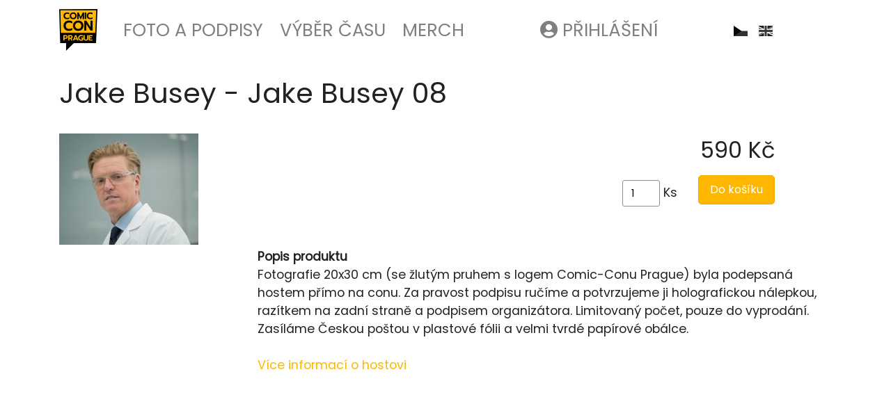

--- FILE ---
content_type: text/html; charset=UTF-8
request_url: https://shop.comiccon.cz/products/276/jake-busey-jake-busey-08
body_size: 2458
content:
<!DOCTYPE html>
<html lang="en">
<head>
	<title>Jake Busey - Jake Busey 08 - Comic-Con Prague 2026</title>
	<meta charset="utf-8" />
	<meta name="viewport" content="width=device-width, initial-scale=1.0">
	<meta name="robots" content="index,follow" />
	<meta name="description" content="Detail produktu Jake Busey - Jake Busey 08. Skvělý fanouškovský merchandising. Comic-Con Prague"/>
	<meta name="author" content="sgs@alpaka.cz" />
	<meta name="theme-color" content="#ffb700" />
	<link rel="icon" type="image/x-icon" href="/img/favicon.ico">
	<link rel="stylesheet" href="https://cdnjs.cloudflare.com/ajax/libs/font-awesome/5.10.2/css/all.min.css" />
	<link href="/css/bootstrap.min.css" rel="stylesheet" type="text/css" media="all" />
	<link href="/css/layout.css?1" rel="stylesheet" type="text/css" media="all" />
	<link href="/css/style.css" rel="stylesheet" type="text/css" media="all" />
	<script>(function(w,d,s,l,i){w[l]=w[l]||[];w[l].push({'gtm.start':
	new Date().getTime(),event:'gtm.js'});var f=d.getElementsByTagName(s)[0],
	j=d.createElement(s),dl=l!='dataLayer'?'&l='+l:'';j.async=true;j.src=
	'https://www.googletagmanager.com/gtm.js?id='+i+dl;f.parentNode.insertBefore(j,f);
	})(window,document,'script','dataLayer','GTM-WH2QTC8');</script>
		<script>
		!function(f,b,e,v,n,t,s)
		{if(f.fbq)return;n=f.fbq=function(){n.callMethod?
		n.callMethod.apply(n,arguments):n.queue.push(arguments)};
		if(!f._fbq)f._fbq=n;n.push=n;n.loaded=!0;n.version='2.0';
		n.queue=[];t=b.createElement(e);t.async=!0;
		t.src=v;s=b.getElementsByTagName(e)[0];
		s.parentNode.insertBefore(t,s)}(window,document,'script',
		'https://connect.facebook.net/en_US/fbevents.js');
		fbq('init', '540350000068722');
		fbq('track', 'PageView');
		</script>

		<script>
		!function(f,b,e,v,n,t,s)
		{if(f.fbq)return;n=f.fbq=function(){n.callMethod?
		n.callMethod.apply(n,arguments):n.queue.push(arguments)};
		if(!f._fbq)f._fbq=n;n.push=n;n.loaded=!0;n.version='2.0';
		n.queue=[];t=b.createElement(e);t.async=!0;
		t.src=v;s=b.getElementsByTagName(e)[0];
		s.parentNode.insertBefore(t,s)}(window, document,'script',
		'https://connect.facebook.net/en_US/fbevents.js');
		fbq('init', '727056121769627');
		fbq('track', 'PageView');
		</script>


	<script type="text/javascript" src="/js/jquery.min.js"></script>
  <script src="https://cdnjs.cloudflare.com/ajax/libs/popper.js/1.14.7/umd/popper.min.js"></script>
  <script src="https://cdnjs.cloudflare.com/ajax/libs/twitter-bootstrap/4.3.1/js/bootstrap.min.js"></script>
	<script src="/js/main.js"></script>
</head>

<body>
	<noscript><img height="1" width="1" src="https://www.facebook.com/tr?id=540350000068722&ev=PageView&noscript=1"/></noscript>
	<noscript><img height="1" width="1" style="display:none" src="https://www.facebook.com/tr?id=727056121769627&ev=PageView&noscript=1"/></noscript>

	<noscript><iframe src="https://www.googletagmanager.com/ns.html?id=GTM-WH2QTC8" height="0" width="0" style="display:none;visibility:hidden"></iframe></noscript>
	<nav class="navbar navbar-expand-md navbar-light sticky-top cc-navbar">
			<div class="container">
					<a class="navbar-brand" href="https://www.comiccon.cz"><img src="/img/ccp_logo_black_v2.svg" alt="Comics-Con Logo" class="cc-navbar-logo"></a>
					<button class="navbar-toggler" type="button" data-toggle="collapse" data-target="#navbarCollapse" aria-controls="navbarCollapse" aria-expanded="false" aria-label="Toggle navigation"><span class="navbar-toggler-icon"></span></button>
					<div class="collapse navbar-collapse" id="navbarCollapse">
							<ul class="navbar-nav mr-auto">
									<li class="nav-item ml-2"><a class="nav-link" href="/">Foto a podpisy</a></li>
									<li class="nav-item ml-2"><a class="nav-link" href="/time-selection">Výběr času</a></li>
									<li class="nav-item ml-2"><a class="nav-link" href="/merchandising">Merch</a></li>
							</ul>
              <ul class="navbar-nav mr-auto justify-content-end ml-3">
                  <li class="nav-item"><a class="nav-link" href="/login"><i class="fas fa-user-circle"></i> Přihlášení</a></li>
                  <li id="basket" class="nav-item hidden_item"><a class="nav-link" href="/basket"><i class="fas fa-shopping-basket"></i> Košík <span id="basket_price">(0 Kč)</span></a></li>
              </ul>
							<ul class="navbar-nav mr-auto justify-content-end ml-3">
									<li class="nav-item">
											<a class="nav-link" href="?change_lang=cs"><img src="/img/flags/cz.svg" height="15" class="flag"></a>
									</li>
									<li class="nav-item">
											<a class="nav-link" href="?change_lang=en"><img src="/img/flags/gb.svg" height="15" class="flag"></a>
									</li>
							</ul>
					</div>
			</div>
	</nav>
	<div id="content">
		<div class="container pt-4">
<h1>Jake Busey - Jake Busey 08</h1>
			<br />
<div class="row">
<div class="col-12 col-lg-3">
<a href="/products/283.jpg" target="_blank"><img src="/products/283p.jpg" id="product_photo"></a><br />
</div>
<div class="col-md-12 col-lg-9">
<div id="product_buy">
			<form action="/products/276/jake-busey-jake-busey-08" method="post" enctype="multipart/form-data">
<div id="product_price" class="text-right">
590 Kč
</div>
				<div class="space"></div>
						<input type="text" id="num" name="num" value="1" class="text text_mini" />
						Ks&nbsp; &nbsp; &nbsp;
						<input type="submit" id="buy" name="buy" value="Do košíku" class="myButton" onClick="fbq('track', 'AddToCart');" />
			</form>
</div>
<div class="clear_right"></div>
			<br />
			<br />
<b>Popis produktu</b><br />
Fotografie 20x30 cm (se žlutým pruhem s logem Comic-Conu Prague) byla podepsaná hostem přímo na conu. Za pravost podpisu ručíme a potvrzujeme ji holografickou nálepkou, razítkem na zadní straně a podpisem organizátora. Limitovaný počet, pouze do vyprodání. Zasíláme Českou poštou v plastové fólii a velmi tvrdé papírové obálce.			<br />
			<br />
<a href="https://www.comiccon.cz/guests/34/jake-busey?lang=cs" target="_blank">Více informací o hostovi</a>
			<br />
			<br />
			<br />
			<br />
</div>
</div>
<script>
		fbq('track', 'viewContent');
</script>
		</div>
	</div>
    <div class="footer-spacer"></div>
    <footer class="footer">
        <div class="container">
            <ul class="footer-nav mt-3">
                <li><a class="footer-nav-link" href="/contact">Kontakt</a></li>
                <li><a class="footer-nav-link" href="/terms-conditions">Obchodní podmínky</a></li>
                <li><a class="footer-nav-link" href="/privacy-policy">Ochrana osobních údajů</a></li>
                <li><a class="footer-nav-link" href="/delivery">Doprava a platba</a></li>
            </ul>
						<span class="text-muted">&copy;2026 Comic-Con Prague</span> &nbsp;  <a href="https://www.comgate.cz/cz/platebni-brana" target="_blank"><img src="/img/comgate_logo.png" alt="Platební brána ComGate" height="25" /></a>
				</div>
    </footer>		
</body>
</html>


--- FILE ---
content_type: text/css
request_url: https://shop.comiccon.cz/css/layout.css?1
body_size: 2242
content:
@charset "utf-8";
@import url('https://fonts.googleapis.com/css?family=Poppins&display=swap');

html {
    position: relative;
    min-height: 100%;
    scroll-behavior: smooth;
    scroll-padding-top: 100px;
}

body {
    font-family: 'Poppins', sans-serif, Arial, Helvetica;
    background-color: #fff;
    color: #222;
    margin-bottom: 50px;
    font-size: 1.1rem;
}

.cc-navbar {
    background-color: #fff;
    text-transform: uppercase;
    transition: all .2s linear;
}

.cc-nav-inpage {
    font-size: 1.1rem;

}

.cc-card {
    width: 15rem !important;
    height: 20rem;
    background-repeat: no-repeat;
    background-position: center;
    background-size: cover;
}

.cc-card:hover {
    filter: grayscale(50%);
    -webkit-filter: grayscale(50%);
}

.cc-text-overlay {
    color: #fff;
    background-color: rgba(0, 0, 0, 0.5);
    display: block;
    width: 100%;
    height: 100%;
    cursor: pointer;
}

.hidden {
    visibility: hidden;
}

.mt-100 {
    margin-top: 100px;
}

.pointer {
    cursor: pointer;
}

.cc-navbar-shadow {
    background-color: #efefef;
    box-shadow: 0px 1px 10px #444;
    transition: all .4s linear;
    opacity: 0.95;
}

.cc-navbar-logo:hover {
    filter: drop-shadow(0px 0px 5px #222); 
    -webkit-filter: drop-shadow(0px 0px 5px #222);
    transition: all .4s ease;
}

.card-header-orange {
    background-color: #ffb700;
}

.orange-text {
    color: #ffb700;
}

.flag {
    filter: grayscale(100%);
    -webkit-filter: grayscale(100%);
    transition: all .4s ease;
}

.flag:hover {
    filter: none;
    -webkit-filter: grayscale(0);
}

.opener-image img {
    width: 100%;
    height: auto;
}

.headline-background {
    width: 100%;
    background-color: #ffbd30;
}

#basket_price {
	color: #ffb700;
	font-size: 90%;
	text-transform: none;
}

.container {
	position: relative;
}

.right-box {
    border-left: 1px solid #eee;
}

.card {
    width: 18rem;
}
.thumbnail {
    width: 100%;
    height: auto;
}

.footer {
    position: absolute;
    bottom: 0;
    width: 100%;
    line-height: 50px;
    text-align: center;
    color: #222;
    background-color: #efefef;
    /* border-top: 1px solid #eee; */
}

.footer .footer-nav {
    margin-left: -40px;
    font-size: 1.3rem;
    text-transform: uppercase;
	margin-bottom: 0px;
}

a:link,
a:visited {
    color: #ffb700;
    text-decoration: none;
}

a:hover {
    color: #ffb700;
    text-decoration: none;
}

a:active a:focus {
    color: #ffb700;
    text-decoration: none;
}

a.header-link:link,
a.header-link:visited {
    color: #000;
    text-decoration: none;
}

a.header-link:hover {
    color: #000;
    text-decoration: none;
}

a.header-link:active {
    color: #000;
    text-decoration: none;
}

a.white-link:link,
a.white-link:visited {
    color: #fff;
    text-decoration: none;
}

a.white-link:hover {
    color: #fff;
    text-decoration: none;
}

a.white-link:active {
    color: #fff;
    text-decoration: none;
}

a.footer-nav-link:link,
a.footer-nav-link:visited {
    color: #222;
    opacity: 0.5;
    text-decoration: none;
}

a.footer-nav-link:hover {
    color: #222;
    opacity: 0.75;
    text-decoration: none;
}

a.footer-nav-link:active {
    color: #222;
    opacity: 0.75;
    text-decoration: none;
}

.footer .footer-nav li {
    display: inline;
    list-style: none;
    margin: 0 10px 0 10px;
}

@keyframes pulse {
    0% {
        background-color:#ffb700;
        color:#000;
    }
    100% {
        background-color:#000;
        color:#ffb700;
    }
  }

.tickets-cz {
    position: fixed;
    z-index: 100;
    transform: rotate(-20deg);
    background-image: url("../img/vstupenky_400x400.png");
    background-size: cover;
    display: block;
    transition: all .4s linear;
}

.tickets-en {
    position: fixed;
    z-index: 100;
    transform: rotate(-20deg);
    background-image: url("../img/tickets_400x400.png");
    background-size: cover;
    display: block;
    transition: all .4s linear;
}

.tickets-highlite {
    /* animation-play-state: paused;
    box-shadow: 0px 0px 10px #222; */
    transition: all .4s linear;
    /* padding: 15px 80px 15px 70px; */
    transform: scale(1.4,1.4) rotate(-20deg);
}

.girl-tickets {
    position: absolute;
    left: -9rem;
    top: 8rem;
    z-index: 10;
    width: 11rem;
}

img.alignright {
    float: right;
    margin: 5px 0 20px 20px;
}

img.alignleft {
    float: left;
    margin: 5px 20px 20px 0;
}

/* Extra small devices (up to 576px) */
@media (max-width: 576px) {

    .cc-navbar {
        font-size: 1.3rem;
    }    

    .cc-navbar-logo {
        width: auto;
        height: 40px;
        margin-right: 5px;
        transition: all .2s linear;
    }

    .cc-navbar-logo-small {
        height: 20px;
        transition: all .2s linear;
    }

    .footer .footer-nav li {
        display: list-item;
        list-style: none;
        margin-top: 10px;
    }

    .footer-spacer {
        height: 350px;
    } 

    .tickets {
        bottom: 10px;
        right: 10px;
        width: 90px;
        height: 90px;
    }

}

/* Small devices (landscape phones, 576px and up) */
@media (min-width: 576px) {

    .cc-navbar {
        font-size: 1.5rem;
    }    

    .cc-navbar-logo {
        width: auto;
        height: 50px;
        margin-right: 5px;
        transition: all .2s linear;
    }

    .cc-navbar-logo-small {
        height: 30px;
        transition: all .2s linear;
    }

    .footer .footer-nav li {
        display: list-item;
        list-style: none;
        margin-top: 10px;
    }

    .footer-spacer {
        height: 250px;
    } 

    .tickets {
        bottom: 10px;
        right: 10px;
        width: 90px;
        height: 90px;
    }
}

/* Medium devices (tablets, 768px and up) */
@media (min-width: 768px) {

    .cc-navbar {
        font-size: 1.6rem;
    }    

    .cc-navbar-logo {
        width: auto;
        height: 60px;
        margin-right: 5px;
        transition: all .2s linear;
    }

    .cc-navbar-logo-small {
        height: 40px;
        transition: all .2s linear;
    }

    .footer .footer-nav li {
        display: inline;
        list-style: none;
        margin: 0 10px 0 10px;
    }

    .footer-spacer {
        height: 150px;
    } 

    .tickets {
        bottom: 30px;
        right: 30px;
        width: 170px;
        height: 170px;
    }    
}

/* Large devices (desktops, 992px and up) */
@media (min-width: 992px) {

    .cc-navbar {
        font-size: 1.6rem;
    }    

    .cc-navbar-logo {
        width: auto;
        height: 60px;
        margin-right: 5px;
        transition: all .2s linear;
    }

    .cc-navbar-logo-small {
        height: 40px;
        transition: all .2s linear;
    }

    .footer .footer-nav li {
        display: inline;
        list-style: none;
        margin: 0 10px 0 10px;
    }

    .footer-spacer {
        height: 150px;
    } 

    .tickets {
        bottom: 30px;
        right: 30px;
        width: 200px;
        height: 200px;
    }    

}

.mb-4 {
	margin-bottom: 4rem !important;
}



/* -------------------------------------------------------------------------- */
#admin_menu {
	margin-bottom: 30px;
	padding-bottom: 10px;
	border-bottom: solid 1px #dddddd;
}

#admin_menu span.active_item {
	position: relative;
	display: inline-block;
}

.admin_submenu {
	display: none;
	position: absolute;
	margin-left: -2px;
	min-width: 160px;
	border: solid 1px #ffb700;
	background-color: #ffffff;
	padding: 4px 12px;
	z-index: 20;
}

.admin_submenu a {
	display: block;
	margin: 4px 0px;
}

.admin_submenu a:hover {
	text-decoration: underline;
}



/* print -------------------------------------------------------------------- */
.table_print td {
	border-bottom: solid 1px #dee2e6;
}

.table_print_label {
    width: 100%;
}

.print_label {
    font-size: 14px;
    width: 50%;
    height: 259px;
    padding-left: 40px;
	overflow: hidden;
	vertical-align: top;
	font-size: 130%;
}

.print_label_name {
	font-size: 110%;
}

.print_break {
    page-break-before: always;
}

.print_pattern_header {
	padding: 10px 20px;
	background-color: #ffb700;
	color: #ffffff;
	margin-bottom: 20px;
	vertical-align: middle;
	font-size: 24px;
}

.print_pattern_header img {
	height: 40px;
	vertical-align: middle;
	margin-right: 30px;
}

.print_pattern_box {
	display: inline-block;
	width: 24%;
	height: 270px;
	vertical-align: top;
	text-align: center;
}

.print_pattern_box img {
	max-width: 180px;
	max-height: 200px;
}


/*others ----------------------- */

.line {
	border-top: solid 1px #cccccc;
}

.h_under {
	border-bottom: solid 1px #e1e1e1;
}

.table td {
	border-top: 0px;
	border-bottom: solid 1px #dee2e6;
}

.full_table {
	width: 100%;
}

.inline_block {
	display: inline-block;
}

.space {
	height: 12px;
}

.hidden_item {
	display: none;
}

@media (min-width: 801px) {
	.two_columns {
		float: left;
		width: 49%;
	}

}
@media (max-width: 800px) {
	.two_columns {
		float: none;
		width: 100%;
		margin-bottom: 30px;
	}

}

.gopay_box {
	float: right;
	width: 170px;
	margin-left: 20px;
	border: solid 1px #eeeeee;
	padding: 5px 10px;
	font-size: 80%;
}

.qr_h {
	margin: 0px;
	font-size: 32px;
	line-height: 40px;
}

.inactive {
	opacity: 0.5;
}

.center {
	text-align: center;
}

.pointer {
	cursor: pointer;
}

.smaller {
	font-size: 80%;
}

.justify {
	text-align: justify;
}

.clear_left {
	clear: left;
}

.clear_right {
	clear: right;
}

.active_item {
	color: #ffb700;
	cursor: pointer;
}

.unselectable {
   -moz-user-select: none;
   -khtml-user-select: none;
   -webkit-user-select: none;
}

.color_items_type_1 {
	color: #6600cc;
}

.color_items_type_2 {
}

.color_items_type_3 {
	color: #0000ff;
}

.label {
	display: inline-block;
	margin: 0px 10px 8px 0px;
	border: solid 1px #cccccc;
	border-radius: 5px;
	padding: 4px 10px;
}

.anchor_shift {
	scroll-margin-top: 140px;
}

.error_color {
    color: #ff0000;
}

--- FILE ---
content_type: text/css
request_url: https://shop.comiccon.cz/css/style.css
body_size: 1936
content:


/* forms -------------------------------------------------------------------- */
@media (min-width: 1251px) {
	input[type="text"], input[type="email"], input[type="password"] {
		width: 250px;
		border: solid 1px #8b8f98;
		-webkit-border-radius: 3px;
		-moz-border-radius: 3px;
		border-radius: 3px;
		padding: 7px 12px;
		margin: 4px 0px;
		font-size: 15px;
	}
}
@media (max-width: 1250px) {
	input[type="text"], input[type="email"], input[type="password"] {
		width: 250px;
		border: solid 1px #8b8f98;
		-webkit-border-radius: 3px;
		-moz-border-radius: 3px;
		border-radius: 3px;
		padding: 7px 12px;
		margin: 4px 0px;
		font-size: 15px;
	}
}

input[type="number"] {
		width: 65px;
		border: solid 1px #8b8f98;
		-webkit-border-radius: 3px;
		-moz-border-radius: 3px;
		border-radius: 3px;
		padding: 4px 0px 4px 12px;
		margin: 4px 0px;
		font-size: 15px;
	}

@media (min-width: 1251px) {
	textarea {
		width: 90%;
		min-width: 500px;
		height: 110px;
		border: solid 1px #8b8f98;
		-webkit-border-radius: 3px;
		-moz-border-radius: 3px;
		border-radius: 3px;
		padding: 7px 12px;
		margin: 4px 0px;
		font-size: 15px;
	}
}
@media (max-width: 1250px) {
	textarea {
		width: 98%;
		height: 110px;
		border: solid 1px #8b8f98;
		-webkit-border-radius: 3px;
		-moz-border-radius: 3px;
		border-radius: 3px;
		padding: 7px 12px;
		margin: 4px 0px;
		font-size: 15px;
	}
}

td input[type="text"], td input[type="email"], td input[type="password"], td input[type="number"], td input[type="checkbox"], td textarea, td select {
	margin-left: 10px;
}

input[type="checkbox"] {
	margin-top: 14px;
}


.text_short {
	width: 80px !important;
}

.text_mini {
	width: 54px !important;
}

.text_huge {
	height: 60px;
	font-size: 24px !important;
	border: solid 2px #dddddd !important;
	text-align: center;
}

input[type="button"], input[type="submit"], .button {
	padding: .5rem 1rem;
	font-size: 1rem;
	line-height: 1.5;
	border-radius: .3rem;
	color: #ffffff !important;
	background-color: #ffb700;
	border: solid 1px #efa700;
	display: inline-block;
	font-weight: 400;
	text-align: center;
	vertical-align: middle;
	-webkit-user-select: none;
	-moz-user-select: none;
	-ms-user-select: none;
	user-select: none;
	margin-bottom: 10px;
}

input[type="button"].secondary, input[type="submit"].secondary {
	background-color: #f8f9fa;
	border: solid 1px #e8e9ea;
	color: #222 !important;
}

.submit_big {
	font-size: 120% !important;
	padding: 20px !important;
}



/* tabs --------------------------------------------------------------------- */
.tabs {
	border-bottom: solid 4px #dfdfdf;
	margin-bottom: 20px;
}

.tab {
	display: inline-block;
	background-color: #ffb700;
	padding: 10px 20px;
	cursor: pointer;
	border-radius: calc(.25rem - 1px) calc(.25rem - 1px) 0 0;
	opacity: 0.8;
	color: #222 !important;
	text-transform: uppercase;
}

.tab_active {
	font-weight: bold;
	opacity: 1;
}



/* products/merchadising ---------------------------------------------------- */
#product_photo {
	max-width: 200px;
	margin-right: 30px;
	margin-bottom: 30px;
}

#product_photo_small {
	display: inline-block;
	max-width: 80px;
	margin-right: 10px;
	margin-bottom: 10px;
}

#product_buy {
	float: right;
	margin-right: 10%;
}

#product_price {
	font-size: 2rem;
	vertical-align: middle;
}

@media (min-width: 1201px) {
	#merchandising_categories_box {
		float: left;
		width: 200px;
		padding-right: 20px;
		margin-right: 20px;
		border-right: solid 1px #dddddd;
		min-height: 200px;
	}
	
	#merchandising_categories_trigger {
		display: none;
	}	

	#merchandising_categories_links {
		margin-top: 23px;
	}
	
	#merchandising_brands_links {
		margin-top: 23px;
	}	
	
}

@media (max-width: 1200px) {
	#merchandising_categories_box {
		float: none;
		margin: auto;
		padding-right: 0px;
		margin-right: 0px;
		border-right: none;
		min-height: 0;
		margin-bottom: 35px;
	}
		
	#merchandising_categories_h {
		display: none;
	}	
	
 	#merchandising_categories_links {
		display: none;
		padding-top: 10px;
	}

 	#merchandising_brands_links {
		display: none;
		padding-top: 10px;
	}
}

#merchandising_categories_box label {
	user-select: none;
}

.merchandising_card_img {
	height: 220px;
	text-align: center;
}

.merchandising_card_img img {
	width: auto;
	max-height: 220px;
	max-width: 220px;
	margin: auto;
}

.merchadising_discount {
	position: absolute;
	color: #fff;
	font-size: 45px;
	background-color: #ffb700;
	padding: 0px 10px;
}



/* basket / order ----------------------------------------------------------- */
.basket_item_box {
	border: solid 1px #dfdfdf;
	padding: 10px 18px;
	margin-bottom: 10px;
}

.basket_item_del {
	float: right;
	margin-top: 5px;
}

.basket_item_del img {
	height: 30px;
}

@media (min-width: 971px) {
	.basket_item_img {
		width: 60px;
		margin-right: 20px;
	}
	
	.basket_item_part_1 {
		display: inline-block;
		width: 40%;
		margin-right: 3%;
		vertical-align: top;
	}

	.basket_item_part_2 {
		display: inline-block;
		width: 10%;
		margin-right: 3%;
		vertical-align: top;
	}

	.basket_item_part_3 {
		display: inline-block;
		width: 10%;
		margin-right: 3%;
		vertical-align: top;
	}

	.basket_item_part_4 {
		display: inline-block;
		width: 10%;
		margin-right: 3%;
		vertical-align: top;
	}
	.basket_item_part_5 {
		display: inline-block;
		width: 30%;
		vertical-align: top;
	}
}
@media (max-width: 970px) {
	.basket_item_img {
		width: 60px;
		margin-right: 20px;
		margin-bottom: 20px;
	}
	
	.basket_item_part_1 {
		display: inline-block;
		width: 70%;
		margin-right: 3%;
		vertical-align: top;
	}

	.basket_item_part_2 {
		display: inline-block;
		width: 25%;
		margin-right: 4%;
		vertical-align: top;
	}

	.basket_item_part_3 {
		display: inline-block;
		width: 25%;
		margin-right: 4%;
		vertical-align: top;
	}

	.basket_item_part_4 {
		display: inline-block;
		width: 25%;
		margin-right: 4%;
		vertical-align: top;
	}
	.basket_item_part_5 {
		display: inline-block;
		width: 30%;
		margin-right: 4%;
		vertical-align: top;
	}
}



/* guests ------------------------------------------------------------------- */
#guests_msg {
	position: absolute;
	margin-top: -8px;
}

.guest_anchor {
	position: absolute;
	margin-top: -95px;
}

.guest_box {
	border: solid 1px #dfdfdf;
	padding: 15px 15px 5px 15px;
	margin-bottom: 10px;
}

.guest_photo {
	width: 100px;
	margin-right: 20px;
	float: left;
}

.guest_name {
	display: inline-block;
}

.guest_action_box {
	background-color: #f7f7f7;
	padding: 8px 15px;
	margin-bottom: 10px;
	border: solid 1px #ececec;
}

.guest_action_name {
	float: left;
	font-size: 120%;
}

.guest_action_name b {
	font-weight: bolder;
	color: #af1132;
}

.guest_action_variants {
	padding-top: 20px;
}

.guest_action_variant_box {
	display: inline-block;
	vertical-align: middle;
	min-width: 100px;
	max-width: 270px;
	margin-right: 15px;
	margin-bottom: 15px;
	background-color: #fafafa;
	cursor: pointer;
	padding: 22px 6px;
	border: solid 4px #ffffff; 
	-webkit-box-shadow: 2px 2px 9px 0px rgba(170,170,170,1);
	-moz-box-shadow: 2px 2px 9px 0px rgba(170,170,170,1);
	box-shadow: 2px 2px 9px 0px rgba(170,170,170,1);
}

.guest_action_variant_box_timeslots {
	padding: 4px 6px 0px 6px;
	font-size: 13px;
}

.guest_action_variant_img_wrapper {
	display: inline-block;	
}

.guest_action_variant_img_wrapper {
	font-size: 80%;
	line-height: 110%;
	margin-right: 15px;
	margin-bottom: 15px;
	text-align: center;
}

.guest_action_variant_img_box  {
	display: inline-block;
	height: 183px;
	margin-bottom: 15px;
	cursor: pointer;
	border: solid 4px #ffffff; 
	-webkit-box-shadow: 2px 2px 9px 0px rgba(170,170,170,1);
	-moz-box-shadow: 2px 2px 9px 0px rgba(170,170,170,1);
	box-shadow: 2px 2px 9px 0px rgba(170,170,170,1);	
}

.guest_action_variant_box_active {
	border: solid 4px #ffbb0d;
}

.guest_action_variant_box_inactive {
	opacity: 0.45;
}

.guest_action_variant_box:before {
    content: '';
    display: inline-block;
    height: 100%;
    vertical-align: middle;
}

.guest_action_variant_box span {
    display: inline-block;
    vertical-align: middle;	
}


.guest_action_variant_img_box img {
	height: 175px;
}

#guest_action_gopay_logo {
	text-align: right;
}

#guest_action_gopay_logo img {
	height: 20px;
}

#guest_add_basket_ok {
	float: right;
	margin-right: 10px;
	bottom: 40px;
	-webkit-box-shadow: 0px 0px 11px 1px rgba(0,0,0,0.75);
	-moz-box-shadow: 0px 0px 11px 1px rgba(0,0,0,0.75);
	box-shadow: 0px 0px 11px 1px rgba(0,0,0,0.75);
	font-size: 120% !important;
}



/* time selection ----------------------------------------------------------- */
.timeslots_timeslot_box {
	display: inline-block;
	vertical-align: middle;
	min-width: 100px;
	max-width: 200px;
	height: 80px;
	margin-right: 15px;
	margin-bottom: 15px;
	background-color: #fafafa;
	cursor: pointer;
	padding: 1px 6px;
	border: solid 4px #ffffff; 
	-webkit-box-shadow: 2px 2px 9px 0px rgba(170,170,170,1);
	-moz-box-shadow: 2px 2px 9px 0px rgba(170,170,170,1);
	box-shadow: 2px 2px 9px 0px rgba(170,170,170,1);
}

.timeslots_timeslot_box_active {
	border: solid 4px #ffbb0d;
}

.timeslots_timeslot_box_inactive {
	opacity: 0.45;
}

.timeslots_timeslot_box:before {
    content: '';
    display: inline-block;
    height: 100%;
    vertical-align: middle;
}

.timeslots_timeslot_box span {
    display: inline-block;
    vertical-align: middle;	
}

.timeslots_admin_box {
	-webkit-border-radius: 4px;
	-moz-border-radius: 4px;
	border-radius: 4px;
	border: solid 1px #dddddd;
	padding: 10px 18px;
	background-color: #ffffff;
}

.timeslots_admin_parent_box {
	background-color: #f4f4f4;
	margin-bottom: 40px;
	padding: 18px 24px;
}


/* prehled ------------------------------------------------------------------ */
.overview_table td {
	padding: 2px 6px;
	font-size: 90%;
}

.overview_table .sticky {
	position: sticky;
	top: 0;
	background: black;
	color:#fff;
	padding: 2px 10px;
}

.overview_param_cell {
	min-width: 110px;
	font-size: 65% !important;
	line-height: 110%;
}

.overview_table tr:nth-child(even) {
	background: #eeeeee;
}

.overview_marked {
	background-color: #ea4335 !important;
}

.overview_note {
	min-width: 340px;
}

/* sale --------------------------------------------------------------------- */
.sale_guest_box {
	border: solid 1px #dfdfdf;
	padding: 15px 15px 5px 15px;
	margin-bottom: 10px;
}

.sale_guest_content {
	display: none;
}

.sale_timeslot_box {
	display: inline-block;
	border: solid 1px #dfdfdf;
	background-color: #eeeeee;
	padding: 2px 8px;
	margin: 2px 5px;
	font-size: 90%;	
}

.sale_timeslot_box span {
	font-size: 90%;
}



/* resale ------------------------------------------------------------------- */
.resale_box {
	border-bottom: solid 1px #dfdfdf;
	margin-bottom: 20px;
	padding-bottom: 20px;
}

.resale_box_img {
	width: 90%;
}

.resale_price {
	font-size: 30px;
	margin-bottom: 12px;
}



--- FILE ---
content_type: application/javascript
request_url: https://shop.comiccon.cz/js/main.js
body_size: 876
content:


var app_texts = {
    'cz': {
       'btn_more': 'VĂ­ceâ€¦',
       'btn_less': 'MĂ©nÄ›â€¦'
    },
    'en': {
       'btn_more': 'Moreâ€¦',
       'btn_less': 'Lessâ€¦'
    },
};

jQuery(document).ready(function () {
    jQuery(window).scroll(function(){
        if (jQuery(window).scrollTop() > 1) {
            jQuery('.cc-navbar').addClass('cc-navbar-shadow');
            jQuery('.tickets').addClass('tickets-highlite');
            // jQuery('.cc-navbar-logo').addClass('cc-navbar-logo-small');
        } else {
            jQuery('.cc-navbar').removeClass('cc-navbar-shadow');
            jQuery('.tickets').removeClass('tickets-highlite');
            // jQuery('.cc-navbar-logo').removeClass('cc-navbar-logo-small');
        }
    });

    jQuery('.cc-card').on('mouseover', function() {
        jQuery(this).children('.cc-text-overlay').removeClass('hidden');
    });

    jQuery('.cc-card').on('mouseout', function() {
        jQuery(this).children('.cc-text-overlay').addClass('hidden');
    });

    jQuery('.navbar .nav-link').click(function() {
        fbq('track', 'Search');  
    });

    jQuery('.collapse.switch').on('show.bs.collapse', function () {
        jQuery('.btn[aria-controls="' + this.id + '"]').text(app_texts[lang].btn_less).removeClass('btn-light').addClass('btn-dark');
        document.getElementById(this.id).parentElement.scrollIntoView(true);
    });

    jQuery('.collapse.switch').on('hide.bs.collapse', function () {
        jQuery('.btn[aria-controls="' + this.id + '"]').text(app_texts[lang].btn_more).removeClass('btn-dark').addClass('btn-light');
    });
});


/*overview marking ---------------------------------------------------------- */
function overview_mark_row(el) {
		el = $(el);
		if (el.hasClass("overview_marked")) {
				el.removeClass("overview_marked");
		}
		else {
				el.addClass("overview_marked");			
		}
}


/* zobrazeni boxu ----------------------------------------------------------- */
function show_box(box_id) {
		var box = $("#" + box_id);
	
		if (box.is(":visible")) {
				box.hide();
		}
		else {
				box.show();
		}
}


//zobrazeni submenu ------------------------------------------------------------
function show_submenu(name) {
		var is_visible = $("#admin_submenu_" + name).is(":visible");

		$(".admin_submenu").hide();
		if (!is_visible) {
				$("#admin_submenu_" + name).show();
		}
}


//aplikovani filtru v merchandisingu -------------------------------------------
$(document).ready(function(){
		$(".merchandising_filter").click(function(event) {
				var el = $(event.target);
				var filter_value = el.attr("filter");
				if (filter_value == undefined) {
						return;
				}

				//projdeme vsechny checkboxy a sestavime parametr
				var final_filter = "";
				$('.merchandising_filter input').each(function(){
						var el = $(this);

						if (el.is(":checked")) {
								if (final_filter) {
										final_filter += "|";
								}
								
								final_filter += el.attr("filter");
						}
				});				
				
				window.location.href = "/merchandising?filter=" + final_filter;
		});
});









--- FILE ---
content_type: image/svg+xml
request_url: https://shop.comiccon.cz/img/ccp_logo_black_v2.svg
body_size: 1867
content:
<svg xmlns="http://www.w3.org/2000/svg" viewBox="0 0 570 622"><defs><style>.cls-1{fill:#ffb700;}</style></defs><title>ccp_logo_black_v2</title><g id="Layer_2" data-name="Layer 2"><g id="Vrstva_2" data-name="Vrstva 2"><polygon points="0 2 15 509 103 509 103 622 218 509 549 509 570 0 0 2"/></g><g id="Layer_1-2" data-name="Layer 1"><polygon points="26.33 343 30.33 496.97 109 496.97 119 587 198.33 496.97 529.67 493.97 537 343 26.33 343"/><polygon class="cls-1" points="17.67 19 26.33 354.69 537 354.69 551.67 19 17.67 19"/><path d="M89.87,145.49a44.32,44.32,0,0,1-18.5-17.6q-6.54-11.4-6.53-26.84t6.53-26.91a44.16,44.16,0,0,1,18.5-17.66q12-6.19,27.54-6.19,20.16,0,33.65,9.18v20a38.14,38.14,0,0,0-14-7.44,64.19,64.19,0,0,0-17.87-2.29q-15.16,0-24,8.41t-8.83,22.88q0,14.61,8.9,23t23.93,8.41a62.15,62.15,0,0,0,18.21-2.43,44.46,44.46,0,0,0,14.75-7.86v20q-12.8,9.45-34.77,9.46Q101.82,151.68,89.87,145.49Z"/><path d="M182.78,145.28a47.56,47.56,0,0,1-18.7-17.87,50.67,50.67,0,0,1-6.82-26.36,51,51,0,0,1,6.82-26.42,47.32,47.32,0,0,1,18.7-17.94,55,55,0,0,1,26.5-6.4,54.14,54.14,0,0,1,26.35,6.4A47.51,47.51,0,0,1,254.2,74.63,51,51,0,0,1,261,101.05a50.67,50.67,0,0,1-6.81,26.36,47.75,47.75,0,0,1-18.57,17.87,54.25,54.25,0,0,1-26.35,6.4A55.09,55.09,0,0,1,182.78,145.28Zm41.73-16.9a28.15,28.15,0,0,0,10.91-10.85,32.49,32.49,0,0,0,4-16.48,32.71,32.71,0,0,0-4-16.34,27.74,27.74,0,0,0-10.85-10.85,33.09,33.09,0,0,0-30.87,0,28.25,28.25,0,0,0-10.92,10.85,32.22,32.22,0,0,0-4,16.34,32.49,32.49,0,0,0,4,16.48,28,28,0,0,0,11,10.85,31.51,31.51,0,0,0,15.44,3.83A30.84,30.84,0,0,0,224.51,128.38Z"/><path d="M269.22,52.38h20.86L320,117.46l30-65.08h20.73v97.21H350.58V94.38l-25.73,55.21h-9.74L289.52,94.38v55.21h-20.3Z"/><path d="M380.87,52.38H402v97.21H380.87Z"/><path d="M435.39,145.49a44.26,44.26,0,0,1-18.5-17.6q-6.54-11.4-6.54-26.84t6.54-26.91a44.1,44.1,0,0,1,18.5-17.66q12-6.19,27.53-6.19,20.18,0,33.66,9.18v20a38.18,38.18,0,0,0-14-7.44,64.09,64.09,0,0,0-17.87-2.29q-15.15,0-24,8.41t-8.83,22.88q0,14.61,8.9,23t23.92,8.41A62.22,62.22,0,0,0,483,130.05a44.31,44.31,0,0,0,14.74-7.86v20q-12.79,9.45-34.77,9.46Q447.35,151.68,435.39,145.49Z"/><path class="cls-1" d="M63.21,388.68H97.57q13.91,0,22.2,7.3t8.3,20.28q0,13.32-8.24,20.45t-22.26,7.12H81v26.53H63.21ZM95,429q15.07,0,15.08-12.73,0-7.12-4-9.94t-11-2.8H81V429Z"/><path class="cls-1" d="M135.33,388.68h35.41q13.9,0,21.67,6.95t7.78,20A27.53,27.53,0,0,1,196,431.16a24.1,24.1,0,0,1-11.92,9.29l15.54,29.91H181.37L167,442.67H153.09v27.69H135.33Zm32.25,39.15q6.78,0,10.7-2.93t3.91-9.23q0-6.66-3.86-9.41t-10.75-2.74H153.09v24.31Z"/><path class="cls-1" d="M237.33,388.68h17.42l32.6,81.68H269.24l-7-17.76H229.86l-7,17.76H204.62Zm20.22,49.78L246,407.37l-11.57,31.09Z"/><path class="cls-1" d="M303.59,466.91a37.14,37.14,0,0,1-15.54-14.78q-5.49-9.58-5.49-22.55T288.05,407a37,37,0,0,1,15.54-14.84,49.6,49.6,0,0,1,23.14-5.21,61.51,61.51,0,0,1,15.72,1.82A41.13,41.13,0,0,1,355,394.4v17a32.86,32.86,0,0,0-11.75-6.14,53.76,53.76,0,0,0-15-1.92,30.35,30.35,0,0,0-14.08,3.21,24.4,24.4,0,0,0-9.88,9.17,26.31,26.31,0,0,0-3.62,13.91A28.63,28.63,0,0,0,304,443.66a23,23,0,0,0,9.41,9.29,32,32,0,0,0,26.64.7V437.87h-13.2V424.79h30.38v39.38q-11.57,7.95-30.5,7.94A49.59,49.59,0,0,1,303.59,466.91Z"/><path class="cls-1" d="M371.77,462.71q-9.12-9.4-9.11-25.3V388.68h17.76v49q0,8.88,4.91,13.56t13.43,4.67q8.42,0,13.27-4.67t4.85-13.56v-49h17.76v48.73q0,15.88-9,25.3t-26.88,9.4Q380.88,472.11,371.77,462.71Z"/><path class="cls-1" d="M441.4,388.68h56.68v14.84H459.17v18.93H487.8v14.26H459.17v18.81h38.91v14.84H441.4Z"/><path d="M103.16,316.16a67.24,67.24,0,0,1-28.09-26.71q-9.93-17.32-9.93-40.76t9.93-40.87A67.13,67.13,0,0,1,103.16,181q18.16-9.41,41.82-9.4,30.61,0,51.1,13.94V216a57.81,57.81,0,0,0-21.22-11.3,97,97,0,0,0-27.14-3.48q-23,0-36.43,12.78T97.88,248.69q0,22.17,13.51,34.95t36.33,12.78a94.19,94.19,0,0,0,27.67-3.7,67.57,67.57,0,0,0,22.38-11.93V311.2Q178.34,325.55,145,325.56C123.87,325.56,115.27,322.43,103.16,316.16Z"/><path d="M243.69,315.85a72.28,72.28,0,0,1-28.4-27.14q-10.35-17.43-10.35-40t10.35-40.13a72,72,0,0,1,28.4-27.24q18.06-9.72,40.24-9.72t40,9.72a72.36,72.36,0,0,1,28.19,27.24q10.35,17.53,10.35,40.13t-10.35,40A72.66,72.66,0,0,1,324,315.85q-17.85,9.7-40,9.71T243.69,315.85Zm63.36-25.66a42.9,42.9,0,0,0,16.58-16.48q6.12-10.66,6.12-25,0-14.16-6-24.82a42.16,42.16,0,0,0-16.48-16.47,50.19,50.19,0,0,0-46.88,0,42.8,42.8,0,0,0-16.58,16.47q-6.12,10.66-6.13,24.82,0,14.35,6.13,25a42.68,42.68,0,0,0,16.68,16.48,47.87,47.87,0,0,0,23.45,5.8A46.83,46.83,0,0,0,307.05,290.19Z"/><path d="M373,174.77h31.26l61.66,95.46V174.77H498V322.39H466.93l-61.88-95.46v95.46H373Z"/></g></g></svg>